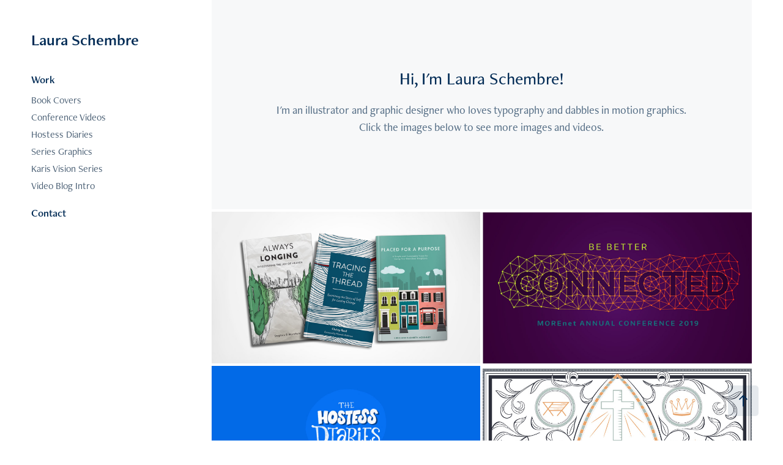

--- FILE ---
content_type: text/html; charset=utf-8
request_url: https://lauraschembre.com/
body_size: 4844
content:
<!DOCTYPE HTML>
<html lang="en-US">
<head>
  <meta charset="UTF-8" />
  <meta name="viewport" content="width=device-width, initial-scale=1" />
      <meta name="twitter:card"  content="summary_large_image" />
      <meta name="twitter:site"  content="@AdobePortfolio" />
      <meta  property="og:title" content="Laura Schembre" />
      <meta  property="og:image" content="https://cdn.myportfolio.com/47cb88af-48bc-4c71-ae9d-d3ee8bf5a9d1/e3487615-083d-404f-9836-b0c796a936a8_car_16x9.jpg?h=c0214706fbc10af342b5955fb64f8762" />
      <link rel="icon" href="[data-uri]"  />
      <link rel="stylesheet" href="/dist/css/main.css" type="text/css" />
      <link rel="stylesheet" href="https://cdn.myportfolio.com/47cb88af-48bc-4c71-ae9d-d3ee8bf5a9d1/c04116b60ed62e01c5716caef5ad3e7b1763056666.css?h=28e5dbbcd58ec3b0d2178d462612fe62" type="text/css" />
    <link rel="canonical" href="https://lauraschembre.com/work" />
      <title>Laura Schembre</title>
    <script type="text/javascript" src="//use.typekit.net/ik/[base64].js?cb=35f77bfb8b50944859ea3d3804e7194e7a3173fb" async onload="
    try {
      window.Typekit.load();
    } catch (e) {
      console.warn('Typekit not loaded.');
    }
    "></script>
</head>
  <body class="transition-enabled">  <div class='page-background-video page-background-video-with-panel'>
  </div>
  <div class="js-responsive-nav">
    <div class="responsive-nav has-social">
      <div class="close-responsive-click-area js-close-responsive-nav">
        <div class="close-responsive-button"></div>
      </div>
          <nav data-hover-hint="nav">
              <ul class="group">
                  <li class="gallery-title"><a href="/work" class="active">Work</a></li>
            <li class="project-title"><a href="/book-covers" >Book Covers</a></li>
            <li class="project-title"><a href="/conference-videos" >Conference Videos</a></li>
            <li class="project-title"><a href="/hostess-diaries" >Hostess Diaries</a></li>
            <li class="project-title"><a href="/series-graphics" >Series Graphics</a></li>
            <li class="project-title"><a href="/karis-identities" >Karis Vision Series</a></li>
            <li class="project-title"><a href="/video-blog-intro" >Video Blog Intro</a></li>
              </ul>
      <div class="page-title">
        <a href="/contact" >Contact</a>
      </div>
              <div class="social pf-nav-social" data-hover-hint="navSocialIcons">
                <ul>
                </ul>
              </div>
          </nav>
    </div>
  </div>
  <div class="site-wrap cfix">
    <div class="site-container">
      <div class="site-content e2e-site-content">
        <div class="sidebar-content">
          <header class="site-header">
              <div class="logo-wrap" data-hover-hint="logo">
                    <div class="logo e2e-site-logo-text logo-text  ">
    <a href="/work" class="preserve-whitespace">Laura Schembre</a>

</div>
              </div>
  <div class="hamburger-click-area js-hamburger">
    <div class="hamburger">
      <i></i>
      <i></i>
      <i></i>
    </div>
  </div>
          </header>
              <nav data-hover-hint="nav">
              <ul class="group">
                  <li class="gallery-title"><a href="/work" class="active">Work</a></li>
            <li class="project-title"><a href="/book-covers" >Book Covers</a></li>
            <li class="project-title"><a href="/conference-videos" >Conference Videos</a></li>
            <li class="project-title"><a href="/hostess-diaries" >Hostess Diaries</a></li>
            <li class="project-title"><a href="/series-graphics" >Series Graphics</a></li>
            <li class="project-title"><a href="/karis-identities" >Karis Vision Series</a></li>
            <li class="project-title"><a href="/video-blog-intro" >Video Blog Intro</a></li>
              </ul>
      <div class="page-title">
        <a href="/contact" >Contact</a>
      </div>
                  <div class="social pf-nav-social" data-hover-hint="navSocialIcons">
                    <ul>
                    </ul>
                  </div>
              </nav>
        </div>
        <main>
              <div class="masthead" data-context="page.masthead" data-hover-hint="mastheadOptions">
                <div class="masthead-contents">
                  <div class="masthead-text js-masthead-text">
                    <div data-context="page.masthead" data-hover-hint="mastheadTitle"><h1 decorator="inlineTextEditable" contenteditable="false" class="js-inline-text-editable preserve-whitespace main-text rich-text module-text" data-text-keypath="customizations.masthead.title.text" value="Hi, I'm Laura Schembre!">Hi, I'm Laura Schembre!</h1></div>
                    <div data-context="page.masthead" data-hover-hint="mastheadText"><p decorator="inlineTextEditable" contenteditable="false" class="js-inline-text-editable preserve-whitespace main-text rich-text module-text" data-text-keypath="page.masthead.text.text" value="I'm an illustrator and graphic designer who loves typography and dabbles in motion graphics. Click the images below to see more images and videos.">I'm an illustrator and graphic designer who loves typography and dabbles in motion graphics. Click the images below to see more images and videos.</p></div>
                    <div class="masthead-buttons">
                      
                    </div>
                  </div>
                </div>
              </div>
          <section class="project-covers js-site-wrap" data-context="page.gallery.covers">
          <a class="project-cover e2e-site-project-cover js-project-cover-touch hold-space" href="/book-covers" data-context="pages" data-identity="id:p6324ee0dca2ca70a9278e899b8fa611f88fe139d55e321221fcdd" data-hover-hint="galleryPageCover" data-hover-hint-id="p6324ee0dca2ca70a9278e899b8fa611f88fe139d55e321221fcdd">
            <div class="cover-content-container">
              <div class="cover-image-wrap">
                <div class="cover-image">
                    <div class="cover cover-normal">

            <img
              class="cover__img js-lazy"
              src="https://cdn.myportfolio.com/47cb88af-48bc-4c71-ae9d-d3ee8bf5a9d1/e3487615-083d-404f-9836-b0c796a936a8_carw_16x9x32.jpg?h=de625e1aa8b4cde3530d210c7d062200"
              data-src="https://cdn.myportfolio.com/47cb88af-48bc-4c71-ae9d-d3ee8bf5a9d1/e3487615-083d-404f-9836-b0c796a936a8_car_16x9.jpg?h=c0214706fbc10af342b5955fb64f8762"
              data-srcset="https://cdn.myportfolio.com/47cb88af-48bc-4c71-ae9d-d3ee8bf5a9d1/e3487615-083d-404f-9836-b0c796a936a8_carw_16x9x640.jpg?h=e530ceac490659321ae0b815a7ae4d02 640w, https://cdn.myportfolio.com/47cb88af-48bc-4c71-ae9d-d3ee8bf5a9d1/e3487615-083d-404f-9836-b0c796a936a8_carw_16x9x1280.jpg?h=063d552021323ab6503803d1ce736ea0 1280w, https://cdn.myportfolio.com/47cb88af-48bc-4c71-ae9d-d3ee8bf5a9d1/e3487615-083d-404f-9836-b0c796a936a8_carw_16x9x1366.jpg?h=8a77047195a190808f2cbdb6160cc510 1366w, https://cdn.myportfolio.com/47cb88af-48bc-4c71-ae9d-d3ee8bf5a9d1/e3487615-083d-404f-9836-b0c796a936a8_carw_16x9x1920.jpg?h=f358932966f17494f7fb07f3ddac4d1c 1920w, https://cdn.myportfolio.com/47cb88af-48bc-4c71-ae9d-d3ee8bf5a9d1/e3487615-083d-404f-9836-b0c796a936a8_carw_16x9x2560.jpg?h=f3952f9401080d595f1c5a5c56d8ee73 2560w, https://cdn.myportfolio.com/47cb88af-48bc-4c71-ae9d-d3ee8bf5a9d1/e3487615-083d-404f-9836-b0c796a936a8_carw_16x9x5120.jpg?h=f9a6fc76249762e44a8893dd9dd54fa0 5120w"
              data-sizes="(max-width: 540px) 100vw, (max-width: 768px) 50vw, calc(1800px / 2)"
            >
                              </div>
                </div>
              </div>
              <div class="details-wrap">
                <div class="details">
                  <div class="details-inner">
                      <div class="date">2022</div>
                      <div class="title preserve-whitespace">Book Covers</div>
                  </div>
                </div>
              </div>
            </div>
          </a>
          <a class="project-cover e2e-site-project-cover js-project-cover-touch hold-space" href="/conference-videos" data-context="pages" data-identity="id:p6324f79f10daed21ea7623162792e00fc05156b61b2d91ce8693e" data-hover-hint="galleryPageCover" data-hover-hint-id="p6324f79f10daed21ea7623162792e00fc05156b61b2d91ce8693e">
            <div class="cover-content-container">
              <div class="cover-image-wrap">
                <div class="cover-image">
                    <div class="cover cover-normal">

            <img
              class="cover__img js-lazy"
              src="https://cdn.myportfolio.com/47cb88af-48bc-4c71-ae9d-d3ee8bf5a9d1/0c951929-a8f2-467b-90f4-105507c67556_rwc_0x0x1917x1081x32.jpg?h=4116245fc2aee92021ae126294b07f69"
              data-src="https://cdn.myportfolio.com/47cb88af-48bc-4c71-ae9d-d3ee8bf5a9d1/0c951929-a8f2-467b-90f4-105507c67556_rwc_0x0x1917x1081x1917.jpg?h=85768ba8f393e2493d5d41ce40697500"
              data-srcset="https://cdn.myportfolio.com/47cb88af-48bc-4c71-ae9d-d3ee8bf5a9d1/0c951929-a8f2-467b-90f4-105507c67556_rwc_0x0x1917x1081x640.jpg?h=5b09b3a7b186f523415a51ec48967ffe 640w, https://cdn.myportfolio.com/47cb88af-48bc-4c71-ae9d-d3ee8bf5a9d1/0c951929-a8f2-467b-90f4-105507c67556_rwc_0x0x1917x1081x1280.jpg?h=1e61e812df650e73c8e30bfc14cdae1c 1280w, https://cdn.myportfolio.com/47cb88af-48bc-4c71-ae9d-d3ee8bf5a9d1/0c951929-a8f2-467b-90f4-105507c67556_rwc_0x0x1917x1081x1366.jpg?h=98a502687825da5f09987a4066ce1f3f 1366w, https://cdn.myportfolio.com/47cb88af-48bc-4c71-ae9d-d3ee8bf5a9d1/0c951929-a8f2-467b-90f4-105507c67556_rwc_0x0x1917x1081x1920.jpg?h=45358da663ca8dcbb92f73f2523cae29 1920w, https://cdn.myportfolio.com/47cb88af-48bc-4c71-ae9d-d3ee8bf5a9d1/0c951929-a8f2-467b-90f4-105507c67556_rwc_0x0x1917x1081x1917.jpg?h=85768ba8f393e2493d5d41ce40697500 2560w, https://cdn.myportfolio.com/47cb88af-48bc-4c71-ae9d-d3ee8bf5a9d1/0c951929-a8f2-467b-90f4-105507c67556_rwc_0x0x1917x1081x1917.jpg?h=85768ba8f393e2493d5d41ce40697500 5120w"
              data-sizes="(max-width: 540px) 100vw, (max-width: 768px) 50vw, calc(1800px / 2)"
            >
                              </div>
                </div>
              </div>
              <div class="details-wrap">
                <div class="details">
                  <div class="details-inner">
                      <div class="date">2022</div>
                      <div class="title preserve-whitespace">Conference Videos</div>
                  </div>
                </div>
              </div>
            </div>
          </a>
          <a class="project-cover e2e-site-project-cover js-project-cover-touch hold-space" href="/hostess-diaries" data-context="pages" data-identity="id:p6324f587b1225732992e704230e8203bcc2ede3bbfa448fa75c47" data-hover-hint="galleryPageCover" data-hover-hint-id="p6324f587b1225732992e704230e8203bcc2ede3bbfa448fa75c47">
            <div class="cover-content-container">
              <div class="cover-image-wrap">
                <div class="cover-image">
                    <div class="cover cover-normal">

            <img
              class="cover__img js-lazy"
              src="https://cdn.myportfolio.com/47cb88af-48bc-4c71-ae9d-d3ee8bf5a9d1/defedd83-cb11-439d-ba9d-9e08ecdcd701_carw_16x9x32.jpg?h=060468321fe8c7b440f10e89c577ce81"
              data-src="https://cdn.myportfolio.com/47cb88af-48bc-4c71-ae9d-d3ee8bf5a9d1/defedd83-cb11-439d-ba9d-9e08ecdcd701_car_16x9.jpg?h=838bb505949c75d5c67de8b17c69f8c8"
              data-srcset="https://cdn.myportfolio.com/47cb88af-48bc-4c71-ae9d-d3ee8bf5a9d1/defedd83-cb11-439d-ba9d-9e08ecdcd701_carw_16x9x640.jpg?h=4a71b916f6cb49297805c07363f434aa 640w, https://cdn.myportfolio.com/47cb88af-48bc-4c71-ae9d-d3ee8bf5a9d1/defedd83-cb11-439d-ba9d-9e08ecdcd701_carw_16x9x1280.jpg?h=8cbd7302b839df97839b17b58e5105e0 1280w, https://cdn.myportfolio.com/47cb88af-48bc-4c71-ae9d-d3ee8bf5a9d1/defedd83-cb11-439d-ba9d-9e08ecdcd701_carw_16x9x1366.jpg?h=e2315790de9c7f9130c4965d9d277113 1366w, https://cdn.myportfolio.com/47cb88af-48bc-4c71-ae9d-d3ee8bf5a9d1/defedd83-cb11-439d-ba9d-9e08ecdcd701_carw_16x9x1920.jpg?h=8fb933a921e203bf166c038b2847e4ee 1920w, https://cdn.myportfolio.com/47cb88af-48bc-4c71-ae9d-d3ee8bf5a9d1/defedd83-cb11-439d-ba9d-9e08ecdcd701_carw_16x9x2560.jpg?h=6db87e730cf27bc324d5303f5eba1f70 2560w, https://cdn.myportfolio.com/47cb88af-48bc-4c71-ae9d-d3ee8bf5a9d1/defedd83-cb11-439d-ba9d-9e08ecdcd701_carw_16x9x5120.jpg?h=d732e8c4bdfdeb297425f5bdc100843c 5120w"
              data-sizes="(max-width: 540px) 100vw, (max-width: 768px) 50vw, calc(1800px / 2)"
            >
                              </div>
                </div>
              </div>
              <div class="details-wrap">
                <div class="details">
                  <div class="details-inner">
                      <div class="date">2022</div>
                      <div class="title preserve-whitespace">Hostess Diaries</div>
                  </div>
                </div>
              </div>
            </div>
          </a>
          <a class="project-cover e2e-site-project-cover js-project-cover-touch hold-space" href="/series-graphics" data-context="pages" data-identity="id:p6324eb9e9e9726de97209852b2b4721825fe12791a9d3e94c6922" data-hover-hint="galleryPageCover" data-hover-hint-id="p6324eb9e9e9726de97209852b2b4721825fe12791a9d3e94c6922">
            <div class="cover-content-container">
              <div class="cover-image-wrap">
                <div class="cover-image">
                    <div class="cover cover-normal">

            <img
              class="cover__img js-lazy"
              src="https://cdn.myportfolio.com/47cb88af-48bc-4c71-ae9d-d3ee8bf5a9d1/af6369b2-c8ac-465e-82ed-7a15fed0de87_carw_16x9x32.jpg?h=39e0cb17d4482922139ea46cca0ffd3f"
              data-src="https://cdn.myportfolio.com/47cb88af-48bc-4c71-ae9d-d3ee8bf5a9d1/af6369b2-c8ac-465e-82ed-7a15fed0de87_car_16x9.jpg?h=92a630f209a79cf3b78b56fcf580d92c"
              data-srcset="https://cdn.myportfolio.com/47cb88af-48bc-4c71-ae9d-d3ee8bf5a9d1/af6369b2-c8ac-465e-82ed-7a15fed0de87_carw_16x9x640.jpg?h=21247b51b097d00772836bd74d99195d 640w, https://cdn.myportfolio.com/47cb88af-48bc-4c71-ae9d-d3ee8bf5a9d1/af6369b2-c8ac-465e-82ed-7a15fed0de87_carw_16x9x1280.jpg?h=9066e7e2bed2a949b520c69eff06262a 1280w, https://cdn.myportfolio.com/47cb88af-48bc-4c71-ae9d-d3ee8bf5a9d1/af6369b2-c8ac-465e-82ed-7a15fed0de87_carw_16x9x1366.jpg?h=dfa675406a051eb8dd5966e3814c7733 1366w, https://cdn.myportfolio.com/47cb88af-48bc-4c71-ae9d-d3ee8bf5a9d1/af6369b2-c8ac-465e-82ed-7a15fed0de87_carw_16x9x1920.jpg?h=538c86d5cbcb0f51d69f2b754c0c01e0 1920w, https://cdn.myportfolio.com/47cb88af-48bc-4c71-ae9d-d3ee8bf5a9d1/af6369b2-c8ac-465e-82ed-7a15fed0de87_carw_16x9x2560.jpg?h=5f99eed0e3ddfa6fb0d51ab66a848f96 2560w, https://cdn.myportfolio.com/47cb88af-48bc-4c71-ae9d-d3ee8bf5a9d1/af6369b2-c8ac-465e-82ed-7a15fed0de87_carw_16x9x5120.jpg?h=84c306be34bdf54198fab8c182b46568 5120w"
              data-sizes="(max-width: 540px) 100vw, (max-width: 768px) 50vw, calc(1800px / 2)"
            >
                              </div>
                </div>
              </div>
              <div class="details-wrap">
                <div class="details">
                  <div class="details-inner">
                      <div class="date">2022</div>
                      <div class="title preserve-whitespace">Series Graphics</div>
                  </div>
                </div>
              </div>
            </div>
          </a>
          <a class="project-cover e2e-site-project-cover js-project-cover-touch hold-space" href="/karis-identities" data-context="pages" data-identity="id:p6324e939c8d6064209c94d7476764fdf864f33911a57efc69d5bb" data-hover-hint="galleryPageCover" data-hover-hint-id="p6324e939c8d6064209c94d7476764fdf864f33911a57efc69d5bb">
            <div class="cover-content-container">
              <div class="cover-image-wrap">
                <div class="cover-image">
                    <div class="cover cover-normal">

            <img
              class="cover__img js-lazy"
              src="https://cdn.myportfolio.com/47cb88af-48bc-4c71-ae9d-d3ee8bf5a9d1/7e401ac7-e198-4b3f-a2eb-60e7cc717c91_carw_16x9x32.jpg?h=3146e65d3f2d9c94679d86acfa714a4e"
              data-src="https://cdn.myportfolio.com/47cb88af-48bc-4c71-ae9d-d3ee8bf5a9d1/7e401ac7-e198-4b3f-a2eb-60e7cc717c91_car_16x9.jpg?h=52c100fc42358e5a5160c96a872a10ee"
              data-srcset="https://cdn.myportfolio.com/47cb88af-48bc-4c71-ae9d-d3ee8bf5a9d1/7e401ac7-e198-4b3f-a2eb-60e7cc717c91_carw_16x9x640.jpg?h=66b1cf2e4637a1b26f462ecef08e2464 640w, https://cdn.myportfolio.com/47cb88af-48bc-4c71-ae9d-d3ee8bf5a9d1/7e401ac7-e198-4b3f-a2eb-60e7cc717c91_carw_16x9x1280.jpg?h=424dfad11b3c7420f9ad53f4754a6217 1280w, https://cdn.myportfolio.com/47cb88af-48bc-4c71-ae9d-d3ee8bf5a9d1/7e401ac7-e198-4b3f-a2eb-60e7cc717c91_carw_16x9x1366.jpg?h=6cdbe17af7d6ae14bb9b88d671a0081e 1366w, https://cdn.myportfolio.com/47cb88af-48bc-4c71-ae9d-d3ee8bf5a9d1/7e401ac7-e198-4b3f-a2eb-60e7cc717c91_carw_16x9x1920.jpg?h=2625d47bc0d26af3930f5e62353176ba 1920w, https://cdn.myportfolio.com/47cb88af-48bc-4c71-ae9d-d3ee8bf5a9d1/7e401ac7-e198-4b3f-a2eb-60e7cc717c91_carw_16x9x2560.jpg?h=7c2c6039a741126d00907c056fefdae2 2560w, https://cdn.myportfolio.com/47cb88af-48bc-4c71-ae9d-d3ee8bf5a9d1/7e401ac7-e198-4b3f-a2eb-60e7cc717c91_carw_16x9x5120.jpg?h=4bf7a139a91be726dc9aa4e00ec987f2 5120w"
              data-sizes="(max-width: 540px) 100vw, (max-width: 768px) 50vw, calc(1800px / 2)"
            >
                              </div>
                </div>
              </div>
              <div class="details-wrap">
                <div class="details">
                  <div class="details-inner">
                      <div class="date">2022</div>
                      <div class="title preserve-whitespace">Karis Vision Series</div>
                  </div>
                </div>
              </div>
            </div>
          </a>
          <a class="project-cover e2e-site-project-cover js-project-cover-touch hold-space" href="/video-blog-intro" data-context="pages" data-identity="id:p63250ae048c57c071df1a14c434ff0327e7eef67102a1f8e19cfa" data-hover-hint="galleryPageCover" data-hover-hint-id="p63250ae048c57c071df1a14c434ff0327e7eef67102a1f8e19cfa">
            <div class="cover-content-container">
              <div class="cover-image-wrap">
                <div class="cover-image">
                    <div class="cover cover-normal">

            <img
              class="cover__img js-lazy"
              src="https://cdn.myportfolio.com/47cb88af-48bc-4c71-ae9d-d3ee8bf5a9d1/dce894cb-4b21-4357-91a9-d9849ab130cb_rwc_0x6x1400x789x32.jpeg?h=2900f21e726ecf4c622be05a312ae753"
              data-src="https://cdn.myportfolio.com/47cb88af-48bc-4c71-ae9d-d3ee8bf5a9d1/dce894cb-4b21-4357-91a9-d9849ab130cb_rwc_0x6x1400x789x1400.jpeg?h=d27a90fa9b101ec4eb76abe603aeaa96"
              data-srcset="https://cdn.myportfolio.com/47cb88af-48bc-4c71-ae9d-d3ee8bf5a9d1/dce894cb-4b21-4357-91a9-d9849ab130cb_rwc_0x6x1400x789x640.jpeg?h=7a6c0f14c521d5e90bcf59fd69103b62 640w, https://cdn.myportfolio.com/47cb88af-48bc-4c71-ae9d-d3ee8bf5a9d1/dce894cb-4b21-4357-91a9-d9849ab130cb_rwc_0x6x1400x789x1280.jpeg?h=8e849c70a8471d785084fcf4689658c8 1280w, https://cdn.myportfolio.com/47cb88af-48bc-4c71-ae9d-d3ee8bf5a9d1/dce894cb-4b21-4357-91a9-d9849ab130cb_rwc_0x6x1400x789x1366.jpeg?h=5e17ea2786fa88f097139fa1dc459395 1366w, https://cdn.myportfolio.com/47cb88af-48bc-4c71-ae9d-d3ee8bf5a9d1/dce894cb-4b21-4357-91a9-d9849ab130cb_rwc_0x6x1400x789x1400.jpeg?h=d27a90fa9b101ec4eb76abe603aeaa96 1920w, https://cdn.myportfolio.com/47cb88af-48bc-4c71-ae9d-d3ee8bf5a9d1/dce894cb-4b21-4357-91a9-d9849ab130cb_rwc_0x6x1400x789x1400.jpeg?h=d27a90fa9b101ec4eb76abe603aeaa96 2560w, https://cdn.myportfolio.com/47cb88af-48bc-4c71-ae9d-d3ee8bf5a9d1/dce894cb-4b21-4357-91a9-d9849ab130cb_rwc_0x6x1400x789x1400.jpeg?h=d27a90fa9b101ec4eb76abe603aeaa96 5120w"
              data-sizes="(max-width: 540px) 100vw, (max-width: 768px) 50vw, calc(1800px / 2)"
            >
                              </div>
                </div>
              </div>
              <div class="details-wrap">
                <div class="details">
                  <div class="details-inner">
                      <div class="date">2022</div>
                      <div class="title preserve-whitespace">Video Blog Intro</div>
                  </div>
                </div>
              </div>
            </div>
          </a>
          </section>
              <section class="back-to-top" data-hover-hint="backToTop">
                <a href="#"><span class="arrow">&uarr;</span><span class="preserve-whitespace">Back to Top</span></a>
              </section>
              <a class="back-to-top-fixed js-back-to-top back-to-top-fixed-with-panel" data-hover-hint="backToTop" data-hover-hint-placement="top-start" href="#">
                <svg version="1.1" id="Layer_1" xmlns="http://www.w3.org/2000/svg" xmlns:xlink="http://www.w3.org/1999/xlink" x="0px" y="0px"
                 viewBox="0 0 26 26" style="enable-background:new 0 0 26 26;" xml:space="preserve" class="icon icon-back-to-top">
                <g>
                  <path d="M13.8,1.3L21.6,9c0.1,0.1,0.1,0.3,0.2,0.4c0.1,0.1,0.1,0.3,0.1,0.4s0,0.3-0.1,0.4c-0.1,0.1-0.1,0.3-0.3,0.4
                    c-0.1,0.1-0.2,0.2-0.4,0.3c-0.2,0.1-0.3,0.1-0.4,0.1c-0.1,0-0.3,0-0.4-0.1c-0.2-0.1-0.3-0.2-0.4-0.3L14.2,5l0,19.1
                    c0,0.2-0.1,0.3-0.1,0.5c0,0.1-0.1,0.3-0.3,0.4c-0.1,0.1-0.2,0.2-0.4,0.3c-0.1,0.1-0.3,0.1-0.5,0.1c-0.1,0-0.3,0-0.4-0.1
                    c-0.1-0.1-0.3-0.1-0.4-0.3c-0.1-0.1-0.2-0.2-0.3-0.4c-0.1-0.1-0.1-0.3-0.1-0.5l0-19.1l-5.7,5.7C6,10.8,5.8,10.9,5.7,11
                    c-0.1,0.1-0.3,0.1-0.4,0.1c-0.2,0-0.3,0-0.4-0.1c-0.1-0.1-0.3-0.2-0.4-0.3c-0.1-0.1-0.1-0.2-0.2-0.4C4.1,10.2,4,10.1,4.1,9.9
                    c0-0.1,0-0.3,0.1-0.4c0-0.1,0.1-0.3,0.3-0.4l7.7-7.8c0.1,0,0.2-0.1,0.2-0.1c0,0,0.1-0.1,0.2-0.1c0.1,0,0.2,0,0.2-0.1
                    c0.1,0,0.1,0,0.2,0c0,0,0.1,0,0.2,0c0.1,0,0.2,0,0.2,0.1c0.1,0,0.1,0.1,0.2,0.1C13.7,1.2,13.8,1.2,13.8,1.3z"/>
                </g>
                </svg>
              </a>
              <footer class="site-footer" data-hover-hint="footer">
                  <div class="social pf-footer-social" data-context="theme.footer" data-hover-hint="footerSocialIcons">
                    <ul>
                    </ul>
                  </div>
                <div class="footer-text">
                  Powered by <a href="http://portfolio.adobe.com" target="_blank">Adobe Portfolio</a>
                </div>
              </footer>
        </main>
      </div>
    </div>
  </div>
</body>
<script type="text/javascript">
  // fix for Safari's back/forward cache
  window.onpageshow = function(e) {
    if (e.persisted) { window.location.reload(); }
  };
</script>
  <script type="text/javascript">var __config__ = {"page_id":"p6324e8cb1c3b01217acc3947babf8cd3551124843f16cc3e54ddf","theme":{"name":"jackie\/rose"},"pageTransition":true,"linkTransition":true,"disableDownload":false,"localizedValidationMessages":{"required":"This field is required","Email":"This field must be a valid email address"},"lightbox":{"enabled":true,"color":{"opacity":0.94,"hex":"#fff"}},"cookie_banner":{"enabled":false}};</script>
  <script type="text/javascript" src="/site/translations?cb=35f77bfb8b50944859ea3d3804e7194e7a3173fb"></script>
  <script type="text/javascript" src="/dist/js/main.js?cb=35f77bfb8b50944859ea3d3804e7194e7a3173fb"></script>
</html>
